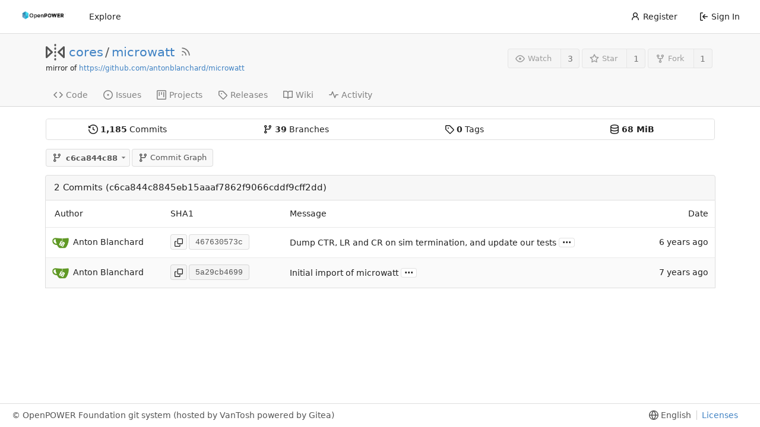

--- FILE ---
content_type: text/html; charset=UTF-8
request_url: https://git.openpowerfoundation.org/cores/microwatt/commits/commit/c6ca844c8845eb15aaaf7862f9066cddf9cff2dd/tests/392.out
body_size: 9068
content:
<!DOCTYPE html>
<html lang="en-US" class="theme-openpowerfoundation">
<head>
	<meta charset="utf-8">
	<meta name="viewport" content="width=device-width, initial-scale=1">
	<title>cores/microwatt - microwatt - OpenPOWER Foundation Git System</title>
	<link rel="manifest" href="[data-uri]">
	<meta name="theme-color" content="#6cc644">
	<meta name="default-theme" content="openpowerfoundation">
	<meta name="author" content="cores">
	<meta name="description" content="microwatt - A tiny Open POWER ISA softcore written in VHDL 2008">
	<meta name="keywords" content="openpower,openpowerfoundation,opf,opensource,git,go,gitea,self-hosted">
	<meta name="referrer" content="no-referrer">


	<link rel="alternate" type="application/atom+xml" title="" href="/cores/microwatt.atom">
	<link rel="alternate" type="application/rss+xml" title="" href="/cores/microwatt.rss">

	<link rel="icon" href="/assets/img/openpower-small-logo.png" type="image/png">
	<link rel="alternate icon" href="/assets/img/openpower-small-logo.png" type="image/png">
	<link rel="stylesheet" href="/assets/css/index.css?v=1.19.3">
	
<script>
	window.addEventListener('error', function(e) {window._globalHandlerErrors=window._globalHandlerErrors||[]; window._globalHandlerErrors.push(e);});
	window.config = {
		appUrl: 'https:\/\/git.openpower.foundation\/',
		appSubUrl: '',
		assetVersionEncoded: encodeURIComponent('1.19.3'), 
		assetUrlPrefix: '\/assets',
		runModeIsProd:  true ,
		customEmojis: {"codeberg":":codeberg:","git":":git:","gitea":":gitea:","github":":github:","gitlab":":gitlab:","gogs":":gogs:"},
		useServiceWorker:  true ,
		csrfToken: 'bCxZC2tWUky_8jlvow91LyAwjno6MTc2OTAyNjA2MjYxMTY2NTU0MQ',
		pageData: {},
		requireTribute:  null ,
		notificationSettings: {"EventSourceUpdateTime":10000,"MaxTimeout":60000,"MinTimeout":10000,"TimeoutStep":10000}, 
		enableTimeTracking:  true ,
		
		mermaidMaxSourceCharacters:  5000 ,
		
		i18n: {
			copy_success: 'Copied!',
			copy_error: 'Copy failed',
			error_occurred: 'An error occurred',
			network_error: 'Network error',
		},
	};
	
	window.config.pageData = window.config.pageData || {};
</script>
<script src="/assets/js/webcomponents.js?v=1.19.3"></script>

	<noscript>
		<style>
			.dropdown:hover > .menu { display: block; }
			.ui.secondary.menu .dropdown.item > .menu { margin-top: 0; }
		</style>
	</noscript>

	
		<meta property="og:title" content="microwatt">
		<meta property="og:url" content="https://git.openpower.foundation/cores/microwatt">
		
			<meta property="og:description" content="A tiny Open POWER ISA softcore written in VHDL 2008">
		
	
	<meta property="og:type" content="object">
	
		<meta property="og:image" content="https://git.openpower.foundation/avatars/2b36d337906c01aae84d1f8202f0680a">
	

<meta property="og:site_name" content="OpenPOWER Foundation Git System">

	<link rel="stylesheet" href="/assets/css/theme-openpowerfoundation.css?v=1.19.3">


</head>
<body>
	

	<div class="full height">
		<noscript>This website works better with JavaScript.</noscript>

		

		
			<div class="ui top secondary stackable main menu following bar light no-vertical-tabs">
				<nav class="ui container" id="navbar" aria-label="Navigation Bar">
	
	
	<div class="item brand gt-sb">
		<a href="/" aria-label="Home">
			<img width="90" height="30" src="/assets/img/openpower-logo.png" alt="Logo" aria-hidden="true">
		</a>
		<div class="gt-df gt-ac">
			
			<button class="ui icon button mobile-only" id="navbar-expand-toggle">
				<svg viewBox="0 0 16 16" class="svg octicon-three-bars" width="16" height="16" aria-hidden="true"><path d="M1 2.75A.75.75 0 0 1 1.75 2h12.5a.75.75 0 0 1 0 1.5H1.75A.75.75 0 0 1 1 2.75Zm0 5A.75.75 0 0 1 1.75 7h12.5a.75.75 0 0 1 0 1.5H1.75A.75.75 0 0 1 1 7.75ZM1.75 12h12.5a.75.75 0 0 1 0 1.5H1.75a.75.75 0 0 1 0-1.5Z"/></svg>
			</button>
		</div>
	</div>

	
		<a class="item " href="/explore/repos">Explore</a>
	

	

	


	
		<div class="right stackable menu">
			
				<a class="item" href="/user/sign_up">
					<svg viewBox="0 0 16 16" class="svg octicon-person" width="16" height="16" aria-hidden="true"><path d="M10.561 8.073a6.005 6.005 0 0 1 3.432 5.142.75.75 0 1 1-1.498.07 4.5 4.5 0 0 0-8.99 0 .75.75 0 0 1-1.498-.07 6.004 6.004 0 0 1 3.431-5.142 3.999 3.999 0 1 1 5.123 0ZM10.5 5a2.5 2.5 0 1 0-5 0 2.5 2.5 0 0 0 5 0Z"/></svg> Register
				</a>
			
			<a class="item" rel="nofollow" href="/user/login?redirect_to=%2fcores%2fmicrowatt%2fcommits%2fcommit%2fc6ca844c8845eb15aaaf7862f9066cddf9cff2dd%2ftests%2f392.out">
				<svg viewBox="0 0 16 16" class="svg octicon-sign-in" width="16" height="16" aria-hidden="true"><path d="M2 2.75C2 1.784 2.784 1 3.75 1h2.5a.75.75 0 0 1 0 1.5h-2.5a.25.25 0 0 0-.25.25v10.5c0 .138.112.25.25.25h2.5a.75.75 0 0 1 0 1.5h-2.5A1.75 1.75 0 0 1 2 13.25Zm6.56 4.5h5.69a.75.75 0 0 1 0 1.5H8.56l1.97 1.97a.749.749 0 0 1-.326 1.275.749.749 0 0 1-.734-.215L6.22 8.53a.75.75 0 0 1 0-1.06l3.25-3.25a.749.749 0 0 1 1.275.326.749.749 0 0 1-.215.734Z"/></svg> Sign In
			</a>
		</div>
	
</nav>

			</div>
		



<div role="main" aria-label="cores/microwatt" class="page-content repository commits">
	<div class="header-wrapper">

	<div class="ui container">
		<div class="repo-header">
			<div class="repo-title-wrap gt-df gt-fc">
				<div class="repo-title" role="heading" aria-level="1">
					
					
						<div class="repo-icon gt-mr-3">
	
		
			<svg viewBox="0 0 16 16" class="svg octicon-mirror" width="32" height="32" aria-hidden="true"><path d="M15.547 3.061A.75.75 0 0 1 16 3.75v8.5a.751.751 0 0 1-1.265.545l-4.5-4.25a.75.75 0 0 1 0-1.09l4.5-4.25a.75.75 0 0 1 .812-.144ZM0 12.25v-8.5a.751.751 0 0 1 1.265-.545l4.5 4.25a.75.75 0 0 1 0 1.09l-4.5 4.25A.75.75 0 0 1 0 12.25Zm1.5-6.76v5.02L4.158 8ZM11.842 8l2.658 2.51V5.49ZM8 4a.75.75 0 0 1 .75.75v.5a.75.75 0 0 1-1.5 0v-.5A.75.75 0 0 1 8 4Zm.75-2.25v.5a.75.75 0 0 1-1.5 0v-.5a.75.75 0 0 1 1.5 0Zm0 6v.5a.75.75 0 0 1-1.5 0v-.5a.75.75 0 0 1 1.5 0ZM8 10a.75.75 0 0 1 .75.75v.5a.75.75 0 0 1-1.5 0v-.5A.75.75 0 0 1 8 10Zm0 3a.75.75 0 0 1 .75.75v.5a.75.75 0 0 1-1.5 0v-.5A.75.75 0 0 1 8 13Z"/></svg>
		
	
</div>

					
					<a href="/cores">cores</a>
					<div class="gt-mx-2">/</div>
					<a href="/cores/microwatt">microwatt</a>
					
						<a href="/cores/microwatt.rss"><i class="ui grey icon tooltip gt-ml-3" data-content="RSS Feed" data-position="top center"><svg viewBox="0 0 16 16" class="svg octicon-rss" width="18" height="18" aria-hidden="true"><path d="M2.002 2.725a.75.75 0 0 1 .797-.699C8.79 2.42 13.58 7.21 13.974 13.201a.75.75 0 0 1-1.497.098 10.502 10.502 0 0 0-9.776-9.776.747.747 0 0 1-.7-.798ZM2.84 7.05h-.002a7.002 7.002 0 0 1 6.113 6.111.75.75 0 0 1-1.49.178 5.503 5.503 0 0 0-4.8-4.8.75.75 0 0 1 .179-1.489ZM2 13a1 1 0 1 1 2 0 1 1 0 0 1-2 0Z"/></svg></i></a>
					
					<div class="labels gt-df gt-ac gt-fw">
						
							
								
							
						
						
					</div>
				</div>
				
					
					<div class="fork-flag">mirror of <a target="_blank" rel="noopener noreferrer" href="https://github.com/antonblanchard/microwatt">https://github.com/antonblanchard/microwatt</a></div>
				
				
				
			</div>
			
				<div class="repo-buttons">
					
					<form method="post" action="/cores/microwatt/action/watch?redirect_to=%2fcores%2fmicrowatt%2fcommits%2fcommit%2fc6ca844c8845eb15aaaf7862f9066cddf9cff2dd%2ftests%2f392.out">
						<input type="hidden" name="_csrf" value="bCxZC2tWUky_8jlvow91LyAwjno6MTc2OTAyNjA2MjYxMTY2NTU0MQ">
						<div class="ui labeled button tooltip" data-content="Sign in to watch this repository." data-position="top center">
							<button type="submit" class="ui compact small basic button" disabled>
								<svg viewBox="0 0 16 16" class="svg octicon-eye" width="16" height="16" aria-hidden="true"><path d="M8 2c1.981 0 3.671.992 4.933 2.078 1.27 1.091 2.187 2.345 2.637 3.023a1.62 1.62 0 0 1 0 1.798c-.45.678-1.367 1.932-2.637 3.023C11.67 13.008 9.981 14 8 14c-1.981 0-3.671-.992-4.933-2.078C1.797 10.83.88 9.576.43 8.898a1.62 1.62 0 0 1 0-1.798c.45-.677 1.367-1.931 2.637-3.022C4.33 2.992 6.019 2 8 2ZM1.679 7.932a.12.12 0 0 0 0 .136c.411.622 1.241 1.75 2.366 2.717C5.176 11.758 6.527 12.5 8 12.5c1.473 0 2.825-.742 3.955-1.715 1.124-.967 1.954-2.096 2.366-2.717a.12.12 0 0 0 0-.136c-.412-.621-1.242-1.75-2.366-2.717C10.824 4.242 9.473 3.5 8 3.5c-1.473 0-2.825.742-3.955 1.715-1.124.967-1.954 2.096-2.366 2.717ZM8 10a2 2 0 1 1-.001-3.999A2 2 0 0 1 8 10Z"/></svg>Watch
							</button>
							<a class="ui basic label" href="/cores/microwatt/watchers">
								3
							</a>
						</div>
					</form>
					
						<form method="post" action="/cores/microwatt/action/star?redirect_to=%2fcores%2fmicrowatt%2fcommits%2fcommit%2fc6ca844c8845eb15aaaf7862f9066cddf9cff2dd%2ftests%2f392.out">
							<input type="hidden" name="_csrf" value="bCxZC2tWUky_8jlvow91LyAwjno6MTc2OTAyNjA2MjYxMTY2NTU0MQ">
							<div class="ui labeled button tooltip" data-content="Sign in to star this repository." data-position="top center">
								<button type="submit" class="ui compact small basic button" disabled>
									<svg viewBox="0 0 16 16" class="svg octicon-star" width="16" height="16" aria-hidden="true"><path d="M8 .25a.75.75 0 0 1 .673.418l1.882 3.815 4.21.612a.75.75 0 0 1 .416 1.279l-3.046 2.97.719 4.192a.751.751 0 0 1-1.088.791L8 12.347l-3.766 1.98a.75.75 0 0 1-1.088-.79l.72-4.194L.818 6.374a.75.75 0 0 1 .416-1.28l4.21-.611L7.327.668A.75.75 0 0 1 8 .25Zm0 2.445L6.615 5.5a.75.75 0 0 1-.564.41l-3.097.45 2.24 2.184a.75.75 0 0 1 .216.664l-.528 3.084 2.769-1.456a.75.75 0 0 1 .698 0l2.77 1.456-.53-3.084a.75.75 0 0 1 .216-.664l2.24-2.183-3.096-.45a.75.75 0 0 1-.564-.41L8 2.694Z"/></svg>Star
								</button>
								<a class="ui basic label" href="/cores/microwatt/stars">
									1
								</a>
							</div>
						</form>
					
					
						<div class="ui labeled button
							
								tooltip disabled
							"
							
								data-content="Sign in to fork this repository."
							
						data-position="top center">
							<a class="ui compact small basic button"
								
									
								
							>
								<svg viewBox="0 0 16 16" class="svg octicon-repo-forked" width="16" height="16" aria-hidden="true"><path d="M5 5.372v.878c0 .414.336.75.75.75h4.5a.75.75 0 0 0 .75-.75v-.878a2.25 2.25 0 1 1 1.5 0v.878a2.25 2.25 0 0 1-2.25 2.25h-1.5v2.128a2.251 2.251 0 1 1-1.5 0V8.5h-1.5A2.25 2.25 0 0 1 3.5 6.25v-.878a2.25 2.25 0 1 1 1.5 0ZM5 3.25a.75.75 0 1 0-1.5 0 .75.75 0 0 0 1.5 0Zm6.75.75a.75.75 0 1 0 0-1.5.75.75 0 0 0 0 1.5Zm-3 8.75a.75.75 0 1 0-1.5 0 .75.75 0 0 0 1.5 0Z"/></svg>Fork
							</a>
							<div class="ui small modal" id="fork-repo-modal">
								<svg viewBox="0 0 16 16" class="close inside svg octicon-x" width="16" height="16" aria-hidden="true"><path d="M3.72 3.72a.75.75 0 0 1 1.06 0L8 6.94l3.22-3.22a.749.749 0 0 1 1.275.326.749.749 0 0 1-.215.734L9.06 8l3.22 3.22a.749.749 0 0 1-.326 1.275.749.749 0 0 1-.734-.215L8 9.06l-3.22 3.22a.751.751 0 0 1-1.042-.018.751.751 0 0 1-.018-1.042L6.94 8 3.72 4.78a.75.75 0 0 1 0-1.06Z"/></svg>
								<div class="header">
									You&#39;ve already forked microwatt
								</div>
								<div class="content gt-tl">
									<div class="ui list">
										
									</div>
									
								</div>
							</div>
							<a class="ui basic label" href="/cores/microwatt/forks">
								1
							</a>
						</div>
					
				</div>
			
		</div>
	</div>

	<div class="ui tabs container">
		
			<div class="ui tabular stackable menu navbar">
				
				<a class="item" href="/cores/microwatt">
					<svg viewBox="0 0 16 16" class="svg octicon-code" width="16" height="16" aria-hidden="true"><path d="m11.28 3.22 4.25 4.25a.75.75 0 0 1 0 1.06l-4.25 4.25a.749.749 0 0 1-1.275-.326.749.749 0 0 1 .215-.734L13.94 8l-3.72-3.72a.749.749 0 0 1 .326-1.275.749.749 0 0 1 .734.215Zm-6.56 0a.751.751 0 0 1 1.042.018.751.751 0 0 1 .018 1.042L2.06 8l3.72 3.72a.749.749 0 0 1-.326 1.275.749.749 0 0 1-.734-.215L.47 8.53a.75.75 0 0 1 0-1.06Z"/></svg> Code
				</a>
				

				
					<a class="item" href="/cores/microwatt/issues">
						<svg viewBox="0 0 16 16" class="svg octicon-issue-opened" width="16" height="16" aria-hidden="true"><path d="M8 9.5a1.5 1.5 0 1 0 0-3 1.5 1.5 0 0 0 0 3Z"/><path d="M8 0a8 8 0 1 1 0 16A8 8 0 0 1 8 0ZM1.5 8a6.5 6.5 0 1 0 13 0 6.5 6.5 0 0 0-13 0Z"/></svg> Issues
						
					</a>
				

				

				

				

				

				
					<a href="/cores/microwatt/projects" class="item">
						<svg viewBox="0 0 16 16" class="svg octicon-project" width="16" height="16" aria-hidden="true"><path d="M1.75 0h12.5C15.216 0 16 .784 16 1.75v12.5A1.75 1.75 0 0 1 14.25 16H1.75A1.75 1.75 0 0 1 0 14.25V1.75C0 .784.784 0 1.75 0ZM1.5 1.75v12.5c0 .138.112.25.25.25h12.5a.25.25 0 0 0 .25-.25V1.75a.25.25 0 0 0-.25-.25H1.75a.25.25 0 0 0-.25.25ZM11.75 3a.75.75 0 0 1 .75.75v7.5a.75.75 0 0 1-1.5 0v-7.5a.75.75 0 0 1 .75-.75Zm-8.25.75a.75.75 0 0 1 1.5 0v5.5a.75.75 0 0 1-1.5 0ZM8 3a.75.75 0 0 1 .75.75v3.5a.75.75 0 0 1-1.5 0v-3.5A.75.75 0 0 1 8 3Z"/></svg> Projects
						
					</a>
				

				
				<a class="item" href="/cores/microwatt/releases">
					<svg viewBox="0 0 16 16" class="svg octicon-tag" width="16" height="16" aria-hidden="true"><path d="M1 7.775V2.75C1 1.784 1.784 1 2.75 1h5.025c.464 0 .91.184 1.238.513l6.25 6.25a1.75 1.75 0 0 1 0 2.474l-5.026 5.026a1.75 1.75 0 0 1-2.474 0l-6.25-6.25A1.752 1.752 0 0 1 1 7.775Zm1.5 0c0 .066.026.13.073.177l6.25 6.25a.25.25 0 0 0 .354 0l5.025-5.025a.25.25 0 0 0 0-.354l-6.25-6.25a.25.25 0 0 0-.177-.073H2.75a.25.25 0 0 0-.25.25ZM6 5a1 1 0 1 1 0 2 1 1 0 0 1 0-2Z"/></svg> Releases
					
				</a>
				

				
					<a class="item" href="/cores/microwatt/wiki" >
						<svg viewBox="0 0 16 16" class="svg octicon-book" width="16" height="16" aria-hidden="true"><path d="M0 1.75A.75.75 0 0 1 .75 1h4.253c1.227 0 2.317.59 3 1.501A3.743 3.743 0 0 1 11.006 1h4.245a.75.75 0 0 1 .75.75v10.5a.75.75 0 0 1-.75.75h-4.507a2.25 2.25 0 0 0-1.591.659l-.622.621a.75.75 0 0 1-1.06 0l-.622-.621A2.25 2.25 0 0 0 5.258 13H.75a.75.75 0 0 1-.75-.75Zm7.251 10.324.004-5.073-.002-2.253A2.25 2.25 0 0 0 5.003 2.5H1.5v9h3.757a3.75 3.75 0 0 1 1.994.574ZM8.755 4.75l-.004 7.322a3.752 3.752 0 0 1 1.992-.572H14.5v-9h-3.495a2.25 2.25 0 0 0-2.25 2.25Z"/></svg> Wiki
					</a>
				

				
					<a class="item" href="/cores/microwatt/activity">
						<svg viewBox="0 0 16 16" class="svg octicon-pulse" width="16" height="16" aria-hidden="true"><path d="M6 2c.306 0 .582.187.696.471L10 10.731l1.304-3.26A.751.751 0 0 1 12 7h3.25a.75.75 0 0 1 0 1.5h-2.742l-1.812 4.528a.751.751 0 0 1-1.392 0L6 4.77 4.696 8.03A.75.75 0 0 1 4 8.5H.75a.75.75 0 0 1 0-1.5h2.742l1.812-4.529A.751.751 0 0 1 6 2Z"/></svg> Activity
					</a>
				

				

				
			</div>
		
	</div>
	<div class="ui tabs divider"></div>
</div>

	<div class="ui container">
		
<div class="ui segments repository-summary gt-mt-2 gt-mb-0">
	<div class="ui segment sub-menu repository-menu">
		<div class="ui two horizontal center link list">
			
				<div class="item">
					<a class="ui" href="/cores/microwatt/commits/commit/c6ca844c8845eb15aaaf7862f9066cddf9cff2dd"><svg viewBox="0 0 16 16" class="svg octicon-history" width="16" height="16" aria-hidden="true"><path d="m.427 1.927 1.215 1.215a8.002 8.002 0 1 1-1.6 5.685.75.75 0 1 1 1.493-.154 6.5 6.5 0 1 0 1.18-4.458l1.358 1.358A.25.25 0 0 1 3.896 6H.25A.25.25 0 0 1 0 5.75V2.104a.25.25 0 0 1 .427-.177ZM7.75 4a.75.75 0 0 1 .75.75v2.992l2.028.812a.75.75 0 0 1-.557 1.392l-2.5-1A.751.751 0 0 1 7 8.25v-3.5A.75.75 0 0 1 7.75 4Z"/></svg> <b><span class="js-pretty-number" data-value="1185">1,185</span></b> Commits</a>
				</div>
				<div class="item">
					<a class="ui" href="/cores/microwatt/branches"><svg viewBox="0 0 16 16" class="svg octicon-git-branch" width="16" height="16" aria-hidden="true"><path d="M9.5 3.25a2.25 2.25 0 1 1 3 2.122V6A2.5 2.5 0 0 1 10 8.5H6a1 1 0 0 0-1 1v1.128a2.251 2.251 0 1 1-1.5 0V5.372a2.25 2.25 0 1 1 1.5 0v1.836A2.493 2.493 0 0 1 6 7h4a1 1 0 0 0 1-1v-.628A2.25 2.25 0 0 1 9.5 3.25Zm-6 0a.75.75 0 1 0 1.5 0 .75.75 0 0 0-1.5 0Zm8.25-.75a.75.75 0 1 0 0 1.5.75.75 0 0 0 0-1.5ZM4.25 12a.75.75 0 1 0 0 1.5.75.75 0 0 0 0-1.5Z"/></svg> <b>39</b> Branches</a>
				</div>
				
					<div class="item">
						<a class="ui" href="/cores/microwatt/tags"><svg viewBox="0 0 16 16" class="svg octicon-tag" width="16" height="16" aria-hidden="true"><path d="M1 7.775V2.75C1 1.784 1.784 1 2.75 1h5.025c.464 0 .91.184 1.238.513l6.25 6.25a1.75 1.75 0 0 1 0 2.474l-5.026 5.026a1.75 1.75 0 0 1-2.474 0l-6.25-6.25A1.752 1.752 0 0 1 1 7.775Zm1.5 0c0 .066.026.13.073.177l6.25 6.25a.25.25 0 0 0 .354 0l5.025-5.025a.25.25 0 0 0 0-.354l-6.25-6.25a.25.25 0 0 0-.177-.073H2.75a.25.25 0 0 0-.25.25ZM6 5a1 1 0 1 1 0 2 1 1 0 0 1 0-2Z"/></svg> <b>0</b> Tags</a>
					</div>
				
				<div class="item">
					<span class="ui"><svg viewBox="0 0 16 16" class="svg octicon-database" width="16" height="16" aria-hidden="true"><path d="M1 3.5c0-.626.292-1.165.7-1.59.406-.422.956-.767 1.579-1.041C4.525.32 6.195 0 8 0c1.805 0 3.475.32 4.722.869.622.274 1.172.62 1.578 1.04.408.426.7.965.7 1.591v9c0 .626-.292 1.165-.7 1.59-.406.422-.956.767-1.579 1.041C11.476 15.68 9.806 16 8 16c-1.805 0-3.475-.32-4.721-.869-.623-.274-1.173-.62-1.579-1.04-.408-.426-.7-.965-.7-1.591Zm1.5 0c0 .133.058.318.282.551.227.237.591.483 1.101.707C4.898 5.205 6.353 5.5 8 5.5c1.646 0 3.101-.295 4.118-.742.508-.224.873-.471 1.1-.708.224-.232.282-.417.282-.55 0-.133-.058-.318-.282-.551-.227-.237-.591-.483-1.101-.707C11.102 1.795 9.647 1.5 8 1.5c-1.646 0-3.101.295-4.118.742-.508.224-.873.471-1.1.708-.224.232-.282.417-.282.55Zm0 4.5c0 .133.058.318.282.551.227.237.591.483 1.101.707C4.898 9.705 6.353 10 8 10c1.646 0 3.101-.295 4.118-.742.508-.224.873-.471 1.1-.708.224-.232.282-.417.282-.55V5.724c-.241.15-.503.286-.778.407C11.475 6.68 9.805 7 8 7c-1.805 0-3.475-.32-4.721-.869a6.15 6.15 0 0 1-.779-.407Zm0 2.225V12.5c0 .133.058.318.282.55.227.237.592.484 1.1.708 1.016.447 2.471.742 4.118.742 1.647 0 3.102-.295 4.117-.742.51-.224.874-.47 1.101-.707.224-.233.282-.418.282-.551v-2.275c-.241.15-.503.285-.778.406-1.247.549-2.917.869-4.722.869-1.805 0-3.475-.32-4.721-.869a6.327 6.327 0 0 1-.779-.406Z"/></svg> <b>68 MiB</b></span>
				</div>
			
		</div>
	</div>
	
</div>


		<div class="repo-button-row gt-df gt-ac gt-sb gt-fw gt-mb-4 gt-mt-3">
			<div class="gt-df gt-ac">
				



<div class="fitted item choose reference">
	<div class="ui floating filter dropdown custom"
		data-branch-form=""
		data-can-create-branch="false"
		data-no-results="No results found."
		data-set-action="" data-submit-form=""
		data-view-type="tree"
		data-ref-name="c6ca844c88"
		data-branch-url-prefix="/cores/microwatt/src/branch/"
		data-branch-url-suffix="/tests/392.out"
		data-tag-url-prefix="/cores/microwatt/src/tag/"
		data-tag-url-suffix="/tests/392.out">
		<button class="branch-dropdown-button gt-ellipsis ui basic small compact button gt-df" @click="menuVisible = !menuVisible" @keyup.enter="menuVisible = !menuVisible">
			<span class="text gt-df gt-ac gt-mr-2">
				
					<span :class="{visible: isViewTag}" v-if="isViewTag" v-cloak><svg viewBox="0 0 16 16" class="svg octicon-tag" width="16" height="16" aria-hidden="true"><path d="M1 7.775V2.75C1 1.784 1.784 1 2.75 1h5.025c.464 0 .91.184 1.238.513l6.25 6.25a1.75 1.75 0 0 1 0 2.474l-5.026 5.026a1.75 1.75 0 0 1-2.474 0l-6.25-6.25A1.752 1.752 0 0 1 1 7.775Zm1.5 0c0 .066.026.13.073.177l6.25 6.25a.25.25 0 0 0 .354 0l5.025-5.025a.25.25 0 0 0 0-.354l-6.25-6.25a.25.25 0 0 0-.177-.073H2.75a.25.25 0 0 0-.25.25ZM6 5a1 1 0 1 1 0 2 1 1 0 0 1 0-2Z"/></svg></span>
					<span :class="{visible: isViewBranch}" v-if="isViewBranch" v-cloak><svg viewBox="0 0 16 16" class="svg octicon-git-branch" width="16" height="16" aria-hidden="true"><path d="M9.5 3.25a2.25 2.25 0 1 1 3 2.122V6A2.5 2.5 0 0 1 10 8.5H6a1 1 0 0 0-1 1v1.128a2.251 2.251 0 1 1-1.5 0V5.372a2.25 2.25 0 1 1 1.5 0v1.836A2.493 2.493 0 0 1 6 7h4a1 1 0 0 0 1-1v-.628A2.25 2.25 0 0 1 9.5 3.25Zm-6 0a.75.75 0 1 0 1.5 0 .75.75 0 0 0-1.5 0Zm8.25-.75a.75.75 0 1 0 0 1.5.75.75 0 0 0 0-1.5ZM4.25 12a.75.75 0 1 0 0 1.5.75.75 0 0 0 0-1.5Z"/></svg></span>
					<span :class="{visible: isViewTree}" v-if="isViewTree" ><svg viewBox="0 0 16 16" class="svg octicon-git-branch" width="16" height="16" aria-hidden="true"><path d="M9.5 3.25a2.25 2.25 0 1 1 3 2.122V6A2.5 2.5 0 0 1 10 8.5H6a1 1 0 0 0-1 1v1.128a2.251 2.251 0 1 1-1.5 0V5.372a2.25 2.25 0 1 1 1.5 0v1.836A2.493 2.493 0 0 1 6 7h4a1 1 0 0 0 1-1v-.628A2.25 2.25 0 0 1 9.5 3.25Zm-6 0a.75.75 0 1 0 1.5 0 .75.75 0 0 0-1.5 0Zm8.25-.75a.75.75 0 1 0 0 1.5.75.75 0 0 0 0-1.5ZM4.25 12a.75.75 0 1 0 0 1.5.75.75 0 0 0 0-1.5Z"/></svg></span>
					<strong ref="dropdownRefName" class="gt-ml-3">c6ca844c88</strong>
				
			</span>
			<svg viewBox="0 0 16 16" class="dropdown icon svg octicon-triangle-down" width="14" height="14" aria-hidden="true"><path d="m4.427 7.427 3.396 3.396a.25.25 0 0 0 .354 0l3.396-3.396A.25.25 0 0 0 11.396 7H4.604a.25.25 0 0 0-.177.427Z"/></svg>
		</button>
		<div class="data gt-hidden" data-mode="branches">
			
				
					<div class="item branch selected" data-url="master">master</div>
				
					<div class="item branch " data-url="caravel-mpw7-20221125">caravel-mpw7-20221125</div>
				
					<div class="item branch " data-url="caravel-mpw7-20220822">caravel-mpw7-20220822</div>
				
					<div class="item branch " data-url="branch-alias">branch-alias</div>
				
					<div class="item branch " data-url="trace-test">trace-test</div>
				
					<div class="item branch " data-url="gitignore">gitignore</div>
				
					<div class="item branch " data-url="litedram-update">litedram-update</div>
				
					<div class="item branch " data-url="liteeth-update">liteeth-update</div>
				
					<div class="item branch " data-url="fix-sdcard">fix-sdcard</div>
				
					<div class="item branch " data-url="fpu-init">fpu-init</div>
				
					<div class="item branch " data-url="loadstore-init">loadstore-init</div>
				
					<div class="item branch " data-url="core_debug-init">core_debug-init</div>
				
					<div class="item branch " data-url="icache-unused-sig">icache-unused-sig</div>
				
					<div class="item branch " data-url="icache-insn-u-state">icache-insn-u-state</div>
				
					<div class="item branch " data-url="dcache-unused-sig">dcache-unused-sig</div>
				
					<div class="item branch " data-url="unused-sig">unused-sig</div>
				
					<div class="item branch " data-url="divider-init">divider-init</div>
				
					<div class="item branch " data-url="loadstore-pmu-init">loadstore-pmu-init</div>
				
					<div class="item branch " data-url="icache-pmu-events">icache-pmu-events</div>
				
					<div class="item branch " data-url="fpu-typo">fpu-typo</div>
				
					<div class="item branch " data-url="less-fpga-init">less-fpga-init</div>
				
					<div class="item branch " data-url="caravel-mpw6-20220530">caravel-mpw6-20220530</div>
				
					<div class="item branch " data-url="caravel-mpw5-20220323">caravel-mpw5-20220323</div>
				
					<div class="item branch " data-url="caravel-mpw5-20220322">caravel-mpw5-20220322</div>
				
					<div class="item branch " data-url="alt-reset-address">alt-reset-address</div>
				
					<div class="item branch " data-url="log2ceil-issue">log2ceil-issue</div>
				
					<div class="item branch " data-url="fpu-constant">fpu-constant</div>
				
					<div class="item branch " data-url="asic-3">asic-3</div>
				
					<div class="item branch " data-url="boxarty-20211011">boxarty-20211011</div>
				
					<div class="item branch " data-url="icbi-issue">icbi-issue</div>
				
					<div class="item branch " data-url="orange-crab-freq">orange-crab-freq</div>
				
					<div class="item branch " data-url="dcache-nc-fix">dcache-nc-fix</div>
				
					<div class="item branch " data-url="remove-potato-uart">remove-potato-uart</div>
				
					<div class="item branch " data-url="cache-tlb-parameters-2">cache-tlb-parameters-2</div>
				
					<div class="item branch " data-url="caravel-20210114">caravel-20210114</div>
				
					<div class="item branch " data-url="caravel-20210105">caravel-20210105</div>
				
					<div class="item branch " data-url="jtag-port-2">jtag-port-2</div>
				
					<div class="item branch " data-url="jtag-port">jtag-port</div>
				
					<div class="item branch " data-url="nia-debug">nia-debug</div>
				
			
			
				
			
		</div>
		<div class="menu transition" :class="{visible: menuVisible}" v-if="menuVisible" v-cloak>
			<div class="ui icon search input">
				<i class="icon gt-df gt-ac gt-jc gt-m-0"><svg viewBox="0 0 16 16" class="svg octicon-filter" width="16" height="16" aria-hidden="true"><path d="M.75 3h14.5a.75.75 0 0 1 0 1.5H.75a.75.75 0 0 1 0-1.5ZM3 7.75A.75.75 0 0 1 3.75 7h8.5a.75.75 0 0 1 0 1.5h-8.5A.75.75 0 0 1 3 7.75Zm3 4a.75.75 0 0 1 .75-.75h2.5a.75.75 0 0 1 0 1.5h-2.5a.75.75 0 0 1-.75-.75Z"/></svg></i>
				<input name="search" ref="searchField" autocomplete="off" v-model="searchTerm" @keydown="keydown($event)" placeholder="Filter branch or tag...">
			</div>
			
				<div class="header branch-tag-choice">
					<div class="ui grid">
						<div class="two column row">
							<a class="reference column" href="#" @click="createTag = false; mode = 'branches'; focusSearchField()">
								<span class="text" :class="{black: mode == 'branches'}">
									<svg viewBox="0 0 16 16" class="gt-mr-2 svg octicon-git-branch" width="16" height="16" aria-hidden="true"><path d="M9.5 3.25a2.25 2.25 0 1 1 3 2.122V6A2.5 2.5 0 0 1 10 8.5H6a1 1 0 0 0-1 1v1.128a2.251 2.251 0 1 1-1.5 0V5.372a2.25 2.25 0 1 1 1.5 0v1.836A2.493 2.493 0 0 1 6 7h4a1 1 0 0 0 1-1v-.628A2.25 2.25 0 0 1 9.5 3.25Zm-6 0a.75.75 0 1 0 1.5 0 .75.75 0 0 0-1.5 0Zm8.25-.75a.75.75 0 1 0 0 1.5.75.75 0 0 0 0-1.5ZM4.25 12a.75.75 0 1 0 0 1.5.75.75 0 0 0 0-1.5Z"/></svg>Branches
								</span>
							</a>
							
								<a class="reference column" href="#" @click="createTag = true; mode = 'tags'; focusSearchField()">
									<span class="text" :class="{black: mode == 'tags'}">
										<svg viewBox="0 0 16 16" class="gt-mr-2 svg octicon-tag" width="16" height="16" aria-hidden="true"><path d="M1 7.775V2.75C1 1.784 1.784 1 2.75 1h5.025c.464 0 .91.184 1.238.513l6.25 6.25a1.75 1.75 0 0 1 0 2.474l-5.026 5.026a1.75 1.75 0 0 1-2.474 0l-6.25-6.25A1.752 1.752 0 0 1 1 7.775Zm1.5 0c0 .066.026.13.073.177l6.25 6.25a.25.25 0 0 0 .354 0l5.025-5.025a.25.25 0 0 0 0-.354l-6.25-6.25a.25.25 0 0 0-.177-.073H2.75a.25.25 0 0 0-.25.25ZM6 5a1 1 0 1 1 0 2 1 1 0 0 1 0-2Z"/></svg>Tags
									</span>
								</a>
							
						</div>
					</div>
				</div>
			
			<div class="scrolling menu" ref="scrollContainer">
				<div v-for="(item, index) in filteredItems" :key="item.name" class="item" :class="{selected: item.selected, active: active == index}" @click="selectItem(item)" :ref="'listItem' + index">${ item.name }</div>
				<div class="item" v-if="showCreateNewBranch" :class="{active: active == filteredItems.length}" :ref="'listItem' + filteredItems.length">
					<a href="#" @click="createNewBranch()">
						<div v-show="createTag">
							<i class="reference tags icon"></i>
							Create tag <strong>${ searchTerm }</strong>
						</div>
						<div v-show="!createTag">
							<svg viewBox="0 0 16 16" class="svg octicon-git-branch" width="16" height="16" aria-hidden="true"><path d="M9.5 3.25a2.25 2.25 0 1 1 3 2.122V6A2.5 2.5 0 0 1 10 8.5H6a1 1 0 0 0-1 1v1.128a2.251 2.251 0 1 1-1.5 0V5.372a2.25 2.25 0 1 1 1.5 0v1.836A2.493 2.493 0 0 1 6 7h4a1 1 0 0 0 1-1v-.628A2.25 2.25 0 0 1 9.5 3.25Zm-6 0a.75.75 0 1 0 1.5 0 .75.75 0 0 0-1.5 0Zm8.25-.75a.75.75 0 1 0 0 1.5.75.75 0 0 0 0-1.5ZM4.25 12a.75.75 0 1 0 0 1.5.75.75 0 0 0 0-1.5Z"/></svg>
							Create branch <strong>${ searchTerm }</strong>
						</div>
						<div class="text small">
							
								from &#39;c6ca844c88&#39;
							
						</div>
					</a>
					<form ref="newBranchForm" action="/cores/microwatt/branches/_new/commit/c6ca844c8845eb15aaaf7862f9066cddf9cff2dd" method="post">
						<input type="hidden" name="_csrf" value="bCxZC2tWUky_8jlvow91LyAwjno6MTc2OTAyNjA2MjYxMTY2NTU0MQ">
						<input type="hidden" name="new_branch_name" v-model="searchTerm">
						<input type="hidden" name="create_tag" v-model="createTag">
						
							<input type="hidden" name="current_path" value="tests/392.out">
						
					</form>
				</div>
			</div>
			<div class="message" v-if="showNoResults">${ noResults }</div>
		</div>
	</div>
</div>

				<a href="/cores/microwatt/graph" class="ui basic small compact button">
					<span class="text">
						<svg viewBox="0 0 16 16" class="svg octicon-git-branch" width="16" height="16" aria-hidden="true"><path d="M9.5 3.25a2.25 2.25 0 1 1 3 2.122V6A2.5 2.5 0 0 1 10 8.5H6a1 1 0 0 0-1 1v1.128a2.251 2.251 0 1 1-1.5 0V5.372a2.25 2.25 0 1 1 1.5 0v1.836A2.493 2.493 0 0 1 6 7h4a1 1 0 0 0 1-1v-.628A2.25 2.25 0 0 1 9.5 3.25Zm-6 0a.75.75 0 1 0 1.5 0 .75.75 0 0 0-1.5 0Zm8.25-.75a.75.75 0 1 0 0 1.5.75.75 0 0 0 0-1.5ZM4.25 12a.75.75 0 1 0 0 1.5.75.75 0 0 0 0-1.5Z"/></svg>
					</span>
					Commit Graph
				</a>
			</div>
		</div>
		<h4 class="ui top attached header commits-table gt-df gt-ac gt-sb">
	<div class="commits-table-left gt-df gt-ac">
		
			2 Commits (c6ca844c8845eb15aaaf7862f9066cddf9cff2dd)
		
	</div>
	<div class="commits-table-right gt-df gt-ac">
		
	</div>
</h4>


	<div class="ui attached table segment commit-table">
		<table class="ui very basic striped table unstackable fixed" id="commits-table">
			<thead>
				<tr>
					<th class="three wide">Author</th>
					<th class="two wide sha">SHA1</th>
					<th class="nine wide message">Message</th>
					<th class="two wide right aligned">Date</th>
				</tr>
			</thead>
			<tbody class="commit-list">
				
				
					<tr>
						<td class="author">
							
							
								<img class="ui avatar gt-vm gt-mr-2" src="/assets/img/avatar_default.png" title="Anton Blanchard" width="28" height="28"/>
								Anton Blanchard
							
						</td>
						<td class="sha gt-df">
							<button class="ui button copy-commit-sha gt-df gt-ac" data-clipboard-text="467630573c27251d68d7dbd80b6f6abcc3ba0f48"><svg viewBox="0 0 16 16" class="svg octicon-copy" width="14" height="14" aria-hidden="true"><path d="M0 6.75C0 5.784.784 5 1.75 5h1.5a.75.75 0 0 1 0 1.5h-1.5a.25.25 0 0 0-.25.25v7.5c0 .138.112.25.25.25h7.5a.25.25 0 0 0 .25-.25v-1.5a.75.75 0 0 1 1.5 0v1.5A1.75 1.75 0 0 1 9.25 16h-7.5A1.75 1.75 0 0 1 0 14.25Z"/><path d="M5 1.75C5 .784 5.784 0 6.75 0h7.5C15.216 0 16 .784 16 1.75v7.5A1.75 1.75 0 0 1 14.25 11h-7.5A1.75 1.75 0 0 1 5 9.25Zm1.75-.25a.25.25 0 0 0-.25.25v7.5c0 .138.112.25.25.25h7.5a.25.25 0 0 0 .25-.25v-7.5a.25.25 0 0 0-.25-.25Z"/></svg></button>
							
							
							
								<a href="/cores/microwatt/commit/467630573c27251d68d7dbd80b6f6abcc3ba0f48" rel="nofollow" class="ui sha label">
							
								<span class="shortsha">467630573c</span>
								
							
								</a>
							
						</td>
						<td class="message">
							<span class="message-wrapper">
							
								
								<span class="commit-summary " title="Dump CTR, LR and CR on sim termination, and update our tests"><a href="/cores/microwatt/commit/467630573c27251d68d7dbd80b6f6abcc3ba0f48" class="default-link muted">Dump CTR, LR and CR on sim termination, and update our tests</a></span>
							
							</span>
							
							<button class="ui button ellipsis-button" aria-expanded="false">...</button>
							
							

							
							<pre class="commit-body gt-hidden">Right now our test cases fold the SPRs into the GPRs. That makes
debugging fails more difficult than it needs to be, so print
out the CTR, LR and CR.

We still need to print the XER, but that is in two spots in microwatt
and will take some more work.

This also adds many instructions to the tests that we have added
lately including overflow instructions, CR logicals and mt/mfxer.

Signed-off-by: Anton Blanchard &lt;anton@linux.ibm.com&gt;</pre>
							
						</td>
						
							<td class="text right aligned"><span class="time-since tooltip" data-content="Sat, 11 Jan 2020 01:09:38 CET" data-tooltip-interactive="true">6 years ago</span></td>
						
					</tr>
				
					<tr>
						<td class="author">
							
							
								<img class="ui avatar gt-vm gt-mr-2" src="/assets/img/avatar_default.png" title="Anton Blanchard" width="28" height="28"/>
								Anton Blanchard
							
						</td>
						<td class="sha gt-df">
							<button class="ui button copy-commit-sha gt-df gt-ac" data-clipboard-text="5a29cb4699a207acb2d481fd52f46255f5e3213c"><svg viewBox="0 0 16 16" class="svg octicon-copy" width="14" height="14" aria-hidden="true"><path d="M0 6.75C0 5.784.784 5 1.75 5h1.5a.75.75 0 0 1 0 1.5h-1.5a.25.25 0 0 0-.25.25v7.5c0 .138.112.25.25.25h7.5a.25.25 0 0 0 .25-.25v-1.5a.75.75 0 0 1 1.5 0v1.5A1.75 1.75 0 0 1 9.25 16h-7.5A1.75 1.75 0 0 1 0 14.25Z"/><path d="M5 1.75C5 .784 5.784 0 6.75 0h7.5C15.216 0 16 .784 16 1.75v7.5A1.75 1.75 0 0 1 14.25 11h-7.5A1.75 1.75 0 0 1 5 9.25Zm1.75-.25a.25.25 0 0 0-.25.25v7.5c0 .138.112.25.25.25h7.5a.25.25 0 0 0 .25-.25v-7.5a.25.25 0 0 0-.25-.25Z"/></svg></button>
							
							
							
								<a href="/cores/microwatt/commit/5a29cb4699a207acb2d481fd52f46255f5e3213c" rel="nofollow" class="ui sha label">
							
								<span class="shortsha">5a29cb4699</span>
								
							
								</a>
							
						</td>
						<td class="message">
							<span class="message-wrapper">
							
								
								<span class="commit-summary " title="Initial import of microwatt"><a href="/cores/microwatt/commit/5a29cb4699a207acb2d481fd52f46255f5e3213c" class="default-link muted">Initial import of microwatt</a></span>
							
							</span>
							
							<button class="ui button ellipsis-button" aria-expanded="false">...</button>
							
							

							
							<pre class="commit-body gt-hidden">Signed-off-by: Anton Blanchard &lt;anton@linux.ibm.com&gt;</pre>
							
						</td>
						
							<td class="text right aligned"><span class="time-since tooltip" data-content="Thu, 22 Aug 2019 08:46:13 CEST" data-tooltip-interactive="true">7 years ago</span></td>
						
					</tr>
				
			</tbody>
		</table>
	</div>





	



	</div>
</div>


	

	</div>

	

	<footer role="group" aria-label="Footer">
	<div class="ui left" role="contentinfo" aria-label="About Software">
		© OpenPOWER Foundation git system (hosted by VanTosh powered by Gitea)
	</div>
	<div class="ui right links" role="group" aria-label="Links">
		<div class="ui language bottom floating slide up dropdown link item">
			<svg viewBox="0 0 16 16" class="svg octicon-globe" width="16" height="16" aria-hidden="true"><path d="M8 0a8 8 0 1 1 0 16A8 8 0 0 1 8 0ZM5.78 8.75a9.64 9.64 0 0 0 1.363 4.177c.255.426.542.832.857 1.215.245-.296.551-.705.857-1.215A9.64 9.64 0 0 0 10.22 8.75Zm4.44-1.5a9.64 9.64 0 0 0-1.363-4.177c-.307-.51-.612-.919-.857-1.215a9.927 9.927 0 0 0-.857 1.215A9.64 9.64 0 0 0 5.78 7.25Zm-5.944 1.5H1.543a6.507 6.507 0 0 0 4.666 5.5c-.123-.181-.24-.365-.352-.552-.715-1.192-1.437-2.874-1.581-4.948Zm-2.733-1.5h2.733c.144-2.074.866-3.756 1.58-4.948.12-.197.237-.381.353-.552a6.507 6.507 0 0 0-4.666 5.5Zm10.181 1.5c-.144 2.074-.866 3.756-1.58 4.948-.12.197-.237.381-.353.552a6.507 6.507 0 0 0 4.666-5.5Zm2.733-1.5a6.507 6.507 0 0 0-4.666-5.5c.123.181.24.365.353.552.714 1.192 1.436 2.874 1.58 4.948Z"/></svg>
			<span>English</span>
			<div class="menu language-menu">
				
					<a lang="en-US" data-url="/?lang=en-US" class="item active selected">English</a>
				
			</div>
		</div>
		<a href="/assets/js/licenses.txt">Licenses</a>
		
	</div>
</footer>




	<script src="/assets/js/index.js?v=1.19.3" type="text/javascript" onerror="alert('Failed to load asset files from ' + this.src + '. Please make sure the asset files can be accessed.')"></script>

<script type="text/javascript">
var _paq = window._paq || [];
        _paq.push(["setDocumentTitle", document.domain + "/" + document.title]);
        _paq.push(['setDoNotTrack', false]);
        _paq.push(['trackPageView']);
        _paq.push(['enableLinkTracking']);
        _paq.push(['enableHeartBeatTimer', 5]);
        _paq.push(['setLinkTrackingTimer', 25]);
        _paq.push(["enableCrossDomainLinking"]);
        _paq.push(['trackAllContentImpressions']);
        _paq.push(['setUserId', '']);
(function() {
        var u="https://stats.vantosh.com/";
        _paq.push(['setTrackerUrl', u+'matomo.php']);
        _paq.push(['setSiteId', '67']);
        var d=document, g=d.createElement('script'), s=d.getElementsByTagName('script')[0];
                g.type='text/javascript';
                g.async=true;
                g.defer=true;
                g.src=u+'matomo.js';
        s.parentNode.insertBefore(g,s);
})();
</script>
<noscript><p>
<img src="https://stats.vantosh.com//matomo.php?idsite=67&amp;rec=1" style="border:0;" alt=""/>
</p></noscript>


</body>
</html>

